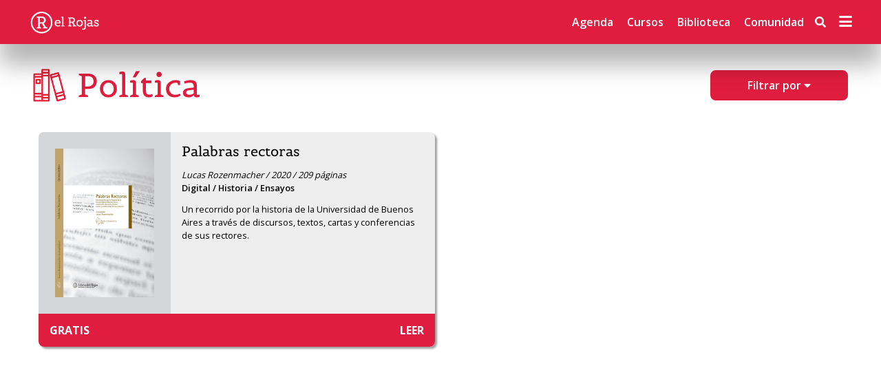

--- FILE ---
content_type: text/html; charset=UTF-8
request_url: https://www.rojas.uba.ar/biblioteca/categoria/politica
body_size: 5392
content:
<!DOCTYPE html>
<html lang="es">
<head>
   
<script async src="https://www.googletagmanager.com/gtag/js?id=G-JXF805SB63"></script>
<script>
  window.dataLayer = window.dataLayer || [];
  function gtag(){dataLayer.push(arguments);}
  gtag('js', new Date());

  gtag('config', 'G-JXF805SB63');
</script>
<!-- Google Tag Manager -->

<script>(function(w,d,s,l,i){w[l]=w[l]||[];w[l].push({'gtm.start':

new Date().getTime(),event:'gtm.js'});var f=d.getElementsByTagName(s)[0],

j=d.createElement(s),dl=l!='dataLayer'?'&l='+l:'';j.async=true;j.src=

'https://www.googletagmanager.com/gtm.js?id='+i+dl;f.parentNode.insertBefore(j,f);

})(window,document,'script','dataLayer','GTM-NVB5GB5V');</script>

<!-- End Google Tag Manager -->


	<meta charset="UTF-8">
	<meta name="viewport" content="width=device-width, initial-scale=1">

        <title>El Rojas - Universidad de Buenos Aires</title>
    <meta name="robots" content="follow"><meta name="googlebot" content="follow">
    <meta name="author" content="UBA - Centro Cultural Rector Ricardo Rojas" />
    <meta name="publisher" content="UBA - Centro Cultural Rector Ricardo Rojas" />
    <meta name="description" content="El Centro Cultural Rector Ricardo Rojas pertenece a la Secretaría de Relaciones Institucionales, Cultura y Comunicación de la UBA. Propone actividades para diversos públicos niñas, niños y adolescentes, jóvenes y Adultos, adultos mayores, siendo un centro de vanguardia y experimentación de la ciudad de Buenos Aires. Expresiones artísticas, cursos, programación artística y cultural, Artes escénicas, Artes visuales y nuevas tecnologías, Ciencia y cultura sostenible, EscenaLab, Cultura urbana, Letras y actividades de reflexión tienen lugar en sus diferentes espacios. Puente entre la universidad y la comunidad. Cursos uba,Rojas,Certificado uba,Especializaciones,Cultura,Capacitación,Adultos,Jóvenes,Capacitación laboral,Trabajo ,Actualización,A distancia,Presencial ,
Online,Talleres,Talleres en la uba,Talleres de la uba,Jornadas,Seminarios,Artes plásticas,Teatro,Danza,Danza contemporánea,Tango y folklore,Letras,Literatura,Filosofía,Pensamiento,Periodismo,Cine,Ciencias,Tecnología,Arte,Arquitectura,Turismo,Actividades corporales,Idiomas,Fotografía,Actualización profesional,Informática,Programación,Datos,Herramientas digitales,Administración,Comercialización,
Gestión,Proyectos,Adolescentes,Comunicación ,Redes,Diseño,Cursos de arte,Cursos de la uba,Cursos de oficios,Cursos de Idiomas,Universidad uba Cursos,Uba Rojas,Cursos presenciales,Centro Cultural Rojas Cursos mayores,Capacitaciones uba,Capacitarte,Cursos-UBA,Estudiar a distancia,Marketing ,Marketing digital,Gestión cultural,Cursos de arte,Centro Cultural Rojas,Cursos de Actuación,Ciencia,Cultura sostenible,Cultura urbana,Visitas,Guitarra,Turismo,Cursos de Turismo,Recorridos por Buenos Aires,Community manager,Cursos de iniciación actoral,Cine,video,Edición,Edición de sonido,Podcast,Cursos de programación ,Cursos de informática,Cursos de informática para adultos,Introducción a la computación,Computación,Cursos de francés,Cursos de inglés,Cursos de portugués,Cursos de italiano,Taller de escritura,Gabriela Saidon,Estimulación cognitiva,Liquidación de prestaciones médicas ,Secretariado médico,Metodologías ágiles,Video documental,Oratoria,Poesía,Canto,Dramaturgia ,Astronomía,Testing de aplicaciones,Data analytics,Power Bi,Yoga ,Composición coreografíca,
Pablo Castronuovo ,Análisis de datos,Cursos de tango,Hip hop,Puesta en escena,Historia del arte,Vanguardias,Historia de la cultura,Sociología de las ideas,Full stack,Unity,Video juegos,Curso de html,Curso de ss3,Curso de java script,Curso de inDesign,Autismo,Acompañamiento terapéutico,Lucas soares,Cursos económicos, Arte y tecnología,Talleres de dibujo ,Dibujo y pintura,Serigrafia,Cursos de illustrator,Cursos photoshop,Acuarelas,Escultura ,Guerra civil española,Técnicas teatrales,Maquillaje,Cursos de programación y desarrollo web,Reciclaje de prendas ,Diseño de moda,Periodismo cultural,Chat gtp,Excel,Microsoft,Certificados uba ,Bauhaus,Diseño de indumentaria, Diseño,Diseño gráfico,Shakesperare, Borges " />

       
    
    <meta name="csrf-token" content="wZ0G52WzPLphPUR8fOGSMx2NgopgSLgVThTOPW7R">

	
	<link href="https://fonts.googleapis.com/css?family=Open+Sans:300,400,600,700&display=swap" rel="stylesheet">

	
	<link rel="stylesheet" href="https://www.rojas.uba.ar/css/fontawesome.min.css">
	<link rel="stylesheet" href="https://www.rojas.uba.ar/css/all.min.css">

	
	<link rel="stylesheet" href="https://www.rojas.uba.ar/css/app.css">
    <link rel="shortcut icon" href="https://www.rojas.uba.ar/images/rojas32.png" />
    <link rel="apple-touch-icon" sizes="180x180" href="https://www.rojas.uba.ar/images/rojas180.png">
    <link rel="icon" type="image/png" href="https://www.rojas.uba.ar/images/rojas32.png" sizes="32x32">
    <link rel="icon" type="image/png" href="https://www.rojas.uba.ar/images/rojas32.png" sizes="16x16">


    <script src="https://platform-api.sharethis.com/js/sharethis.js#property=5f1828ed119b480019729e3e&product=inline-share-buttons">
        
    </script>

    <script>
    window.appConfig = {
        footerBgImage: "storage\/images\/dYzAx1pPhFiNxcVa1zz13KnAIOOQi7x7lah3YlVP.png",
    };
    </script>
     
        
    </head>
<body>
    <!-- Google Tag Manager (noscript) -->

<noscript><iframe src="https://www.googletagmanager.com/ns.html?id=GTM-NVB5GB5V"

height="0" width="0" style="display:none;visibility:hidden"></iframe></noscript>

<!-- End Google Tag Manager (noscript) -->
	<div id="app">
        
        <the-navbar
            :links='[[{"id":3640,"url":"https:\/\/www.rojas.uba.ar\/artes-visuales-y-nuevas-tecnologias","text":"Artes visuales","is_bold":true,"is_separator":false,"position":1,"column":1,"created_at":null,"updated_at":null,"is_blank":false},{"id":3641,"url":null,"text":null,"is_bold":false,"is_separator":true,"position":2,"column":1,"created_at":null,"updated_at":null,"is_blank":false},{"id":3642,"url":"https:\/\/www.rojas.uba.ar\/artes-escenicas","text":"Artes Esc\u00e9nicas","is_bold":true,"is_separator":false,"position":3,"column":1,"created_at":null,"updated_at":null,"is_blank":false},{"id":3643,"url":null,"text":null,"is_bold":false,"is_separator":true,"position":4,"column":1,"created_at":null,"updated_at":null,"is_blank":false},{"id":3644,"url":"https:\/\/www.rojas.uba.ar\/cultura-urbana","text":"Cultura Urbana","is_bold":true,"is_separator":false,"position":5,"column":1,"created_at":null,"updated_at":null,"is_blank":false},{"id":3645,"url":null,"text":null,"is_bold":false,"is_separator":true,"position":6,"column":1,"created_at":null,"updated_at":null,"is_blank":false},{"id":3646,"url":"https:\/\/www.rojas.uba.ar\/convocatorias","text":"Convocatorias","is_bold":true,"is_separator":false,"position":7,"column":1,"created_at":null,"updated_at":null,"is_blank":false},{"id":3647,"url":null,"text":null,"is_bold":false,"is_separator":true,"position":8,"column":1,"created_at":null,"updated_at":null,"is_blank":false},{"id":3648,"url":"https:\/\/www.rojas.uba.ar\/letras-y-pensamiento","text":"Letras y pensamiento","is_bold":true,"is_separator":false,"position":9,"column":1,"created_at":null,"updated_at":null,"is_blank":false},{"id":3649,"url":null,"text":null,"is_bold":false,"is_separator":true,"position":10,"column":1,"created_at":null,"updated_at":null,"is_blank":false},{"id":3650,"url":"https:\/\/www.rojas.uba.ar\/noches-rojas","text":"Programas radiales","is_bold":true,"is_separator":false,"position":11,"column":1,"created_at":null,"updated_at":null,"is_blank":false},{"id":3651,"url":null,"text":null,"is_bold":false,"is_separator":true,"position":12,"column":1,"created_at":null,"updated_at":null,"is_blank":false}],[{"id":3652,"url":"https:\/\/www.rojas.uba.ar\/agenda","text":"Agenda","is_bold":true,"is_separator":false,"position":1,"column":2,"created_at":null,"updated_at":null,"is_blank":false},{"id":3653,"url":null,"text":null,"is_bold":false,"is_separator":true,"position":2,"column":2,"created_at":null,"updated_at":null,"is_blank":false},{"id":3654,"url":"https:\/\/www.rojas.uba.ar\/biblioteca","text":"Biblioteca","is_bold":true,"is_separator":false,"position":3,"column":2,"created_at":null,"updated_at":null,"is_blank":false},{"id":3655,"url":null,"text":null,"is_bold":false,"is_separator":true,"position":4,"column":2,"created_at":null,"updated_at":null,"is_blank":false},{"id":3656,"url":"https:\/\/www.rojas.uba.ar\/cursos","text":"Cursos","is_bold":true,"is_separator":false,"position":5,"column":2,"created_at":null,"updated_at":null,"is_blank":false},{"id":3657,"url":"https:\/\/www.rojas.uba.ar\/cursos\/categoria\/Arteycultura","text":"Arte y cultura","is_bold":false,"is_separator":false,"position":6,"column":2,"created_at":null,"updated_at":null,"is_blank":false},{"id":3658,"url":"https:\/\/www.rojas.uba.ar\/cursos\/categoria\/capacitacion","text":"Capacitaci\u00f3n","is_bold":false,"is_separator":false,"position":7,"column":2,"created_at":null,"updated_at":null,"is_blank":true},{"id":3659,"url":"https:\/\/www.rojas.uba.ar\/cursos\/categoria\/Adultosmas60","text":"Adultos + 60","is_bold":false,"is_separator":false,"position":8,"column":2,"created_at":null,"updated_at":null,"is_blank":false},{"id":3660,"url":null,"text":null,"is_bold":false,"is_separator":true,"position":9,"column":2,"created_at":null,"updated_at":null,"is_blank":false}],[{"id":3661,"url":"https:\/\/comunidad.rojas.uba.ar\/","text":"Comunidad","is_bold":true,"is_separator":false,"position":1,"column":3,"created_at":null,"updated_at":null,"is_blank":false},{"id":3662,"url":null,"text":null,"is_bold":false,"is_separator":true,"position":2,"column":3,"created_at":null,"updated_at":null,"is_blank":false},{"id":3663,"url":"https:\/\/www.rojas.uba.ar\/contacto","text":"Contacto","is_bold":false,"is_separator":false,"position":3,"column":3,"created_at":null,"updated_at":null,"is_blank":false},{"id":3664,"url":"https:\/\/www.rojas.uba.ar\/institucional","text":"Institucional","is_bold":false,"is_separator":false,"position":4,"column":3,"created_at":null,"updated_at":null,"is_blank":false},{"id":3665,"url":"https:\/\/www.rojas.uba.ar\/entradas","text":"Compra de entradas","is_bold":false,"is_separator":false,"position":5,"column":3,"created_at":null,"updated_at":null,"is_blank":false},{"id":3666,"url":"https:\/\/www.rojas.uba.ar\/preguntas-frecuentes","text":"Preguntas Frecuentes","is_bold":false,"is_separator":false,"position":6,"column":3,"created_at":null,"updated_at":null,"is_blank":false},{"id":3667,"url":"https:\/\/www.rojas.uba.ar\/prensa","text":"Prensa","is_bold":false,"is_separator":false,"position":7,"column":3,"created_at":null,"updated_at":null,"is_blank":false},{"id":3668,"url":"https:\/\/www.rojas.uba.ar\/terminos-y-condiciones","text":"T\u00e9rminos y Condiciones","is_bold":false,"is_separator":false,"position":8,"column":3,"created_at":null,"updated_at":null,"is_blank":false},{"id":3669,"url":"https:\/\/rojas.uba.ar\/imagenes-utilizadas","text":"Im\u00e1genes Utilizadas","is_bold":false,"is_separator":false,"position":9,"column":3,"created_at":null,"updated_at":null,"is_blank":false},{"id":3670,"url":null,"text":null,"is_bold":false,"is_separator":true,"position":10,"column":3,"created_at":null,"updated_at":null,"is_blank":false}]]'
        ></the-navbar>

        
        
        <div>
            <section class="container mx-auto px-12 py-6">
    
	 <div class="flex flex-wrap justify-between items-center flex-col sm:flex-row mb-6 text-primary">
            <h2 class="flex items-center mb-4 title sm:mb-0 text-5xl">
                <img src="https://www.rojas.uba.ar/images/library-icon-red.png" alt="Biblioteca" class="inline-block w-12 h-12 mr-4">
                Política
            </h2>
    
	<div class="">
		<filters :active='true' v-slot="{ liClass, linkClass }" v-cloak>
            <li :class="liClass">
                <a
                    href="https://www.rojas.uba.ar/biblioteca"
                    :class="linkClass"
                >
                    Todos
                </a>
            </li>
                            <li :class="liClass">
                    <a
                        href="https://www.rojas.uba.ar/biblioteca/categoria/arte"
                        :class="linkClass"
                    >
                        Arte
                    </a>
                </li>
                            <li :class="liClass">
                    <a
                        href="https://www.rojas.uba.ar/biblioteca/categoria/artes-visuales"
                        :class="linkClass"
                    >
                        Artes Visuales
                    </a>
                </li>
                            <li :class="liClass">
                    <a
                        href="https://www.rojas.uba.ar/biblioteca/categoria/astronomia"
                        :class="linkClass"
                    >
                        Astronomía
                    </a>
                </li>
                            <li :class="liClass">
                    <a
                        href="https://www.rojas.uba.ar/biblioteca/categoria/biografias"
                        :class="linkClass"
                    >
                        Biografías
                    </a>
                </li>
                            <li :class="liClass">
                    <a
                        href="https://www.rojas.uba.ar/biblioteca/categoria/bitacoras-de-los-40-anos"
                        :class="linkClass"
                    >
                        Bitácoras de los 40 años
                    </a>
                </li>
                            <li :class="liClass">
                    <a
                        href="https://www.rojas.uba.ar/biblioteca/categoria/ciclo-cocina-de-autor"
                        :class="linkClass"
                    >
                        Ciclo Cocina de Autor
                    </a>
                </li>
                            <li :class="liClass">
                    <a
                        href="https://www.rojas.uba.ar/biblioteca/categoria/ciclo-maestras"
                        :class="linkClass"
                    >
                        Ciclo Maestras
                    </a>
                </li>
                            <li :class="liClass">
                    <a
                        href="https://www.rojas.uba.ar/biblioteca/categoria/ciencias"
                        :class="linkClass"
                    >
                        Ciencias
                    </a>
                </li>
                            <li :class="liClass">
                    <a
                        href="https://www.rojas.uba.ar/biblioteca/categoria/ciencias-sociales"
                        :class="linkClass"
                    >
                        Ciencias Sociales
                    </a>
                </li>
                            <li :class="liClass">
                    <a
                        href="https://www.rojas.uba.ar/biblioteca/categoria/cine"
                        :class="linkClass"
                    >
                        Cine
                    </a>
                </li>
                            <li :class="liClass">
                    <a
                        href="https://www.rojas.uba.ar/biblioteca/categoria/corsito"
                        :class="linkClass"
                    >
                        Corsito
                    </a>
                </li>
                            <li :class="liClass">
                    <a
                        href="https://www.rojas.uba.ar/biblioteca/categoria/cultura-urbana"
                        :class="linkClass"
                    >
                        Cultura Urbana
                    </a>
                </li>
                            <li :class="liClass">
                    <a
                        href="https://www.rojas.uba.ar/biblioteca/categoria/danza"
                        :class="linkClass"
                    >
                        Danza
                    </a>
                </li>
                            <li :class="liClass">
                    <a
                        href="https://www.rojas.uba.ar/biblioteca/categoria/digital"
                        :class="linkClass"
                    >
                        Digital
                    </a>
                </li>
                            <li :class="liClass">
                    <a
                        href="https://www.rojas.uba.ar/biblioteca/categoria/dramaturgias"
                        :class="linkClass"
                    >
                        Dramaturgias
                    </a>
                </li>
                            <li :class="liClass">
                    <a
                        href="https://www.rojas.uba.ar/biblioteca/categoria/educacion"
                        :class="linkClass"
                    >
                        Educación
                    </a>
                </li>
                            <li :class="liClass">
                    <a
                        href="https://www.rojas.uba.ar/biblioteca/categoria/ensayos"
                        :class="linkClass"
                    >
                        Ensayos
                    </a>
                </li>
                            <li :class="liClass">
                    <a
                        href="https://www.rojas.uba.ar/biblioteca/categoria/entrevistas"
                        :class="linkClass"
                    >
                        Entrevistas
                    </a>
                </li>
                            <li :class="liClass">
                    <a
                        href="https://www.rojas.uba.ar/biblioteca/categoria/fotografia"
                        :class="linkClass"
                    >
                        Fotografía
                    </a>
                </li>
                            <li :class="liClass">
                    <a
                        href="https://www.rojas.uba.ar/biblioteca/categoria/historia"
                        :class="linkClass"
                    >
                        Historia
                    </a>
                </li>
                            <li :class="liClass">
                    <a
                        href="https://www.rojas.uba.ar/biblioteca/categoria/juveniles"
                        :class="linkClass"
                    >
                        Juveniles
                    </a>
                </li>
                            <li :class="liClass">
                    <a
                        href="https://www.rojas.uba.ar/biblioteca/categoria/libros-digitales"
                        :class="linkClass"
                    >
                        Libros digitales
                    </a>
                </li>
                            <li :class="liClass">
                    <a
                        href="https://www.rojas.uba.ar/biblioteca/categoria/literatura"
                        :class="linkClass"
                    >
                        Literatura
                    </a>
                </li>
                            <li :class="liClass">
                    <a
                        href="https://www.rojas.uba.ar/biblioteca/categoria/nautilus"
                        :class="linkClass"
                    >
                        Nautilus
                    </a>
                </li>
                            <li :class="liClass">
                    <a
                        href="https://www.rojas.uba.ar/biblioteca/categoria/no-ficcion"
                        :class="linkClass"
                    >
                        No Ficción
                    </a>
                </li>
                            <li :class="liClass">
                    <a
                        href="https://www.rojas.uba.ar/biblioteca/categoria/periodismo"
                        :class="linkClass"
                    >
                        Periodismo
                    </a>
                </li>
                            <li :class="liClass">
                    <a
                        href="https://www.rojas.uba.ar/biblioteca/categoria/politica"
                        :class="linkClass"
                    >
                        Política
                    </a>
                </li>
                            <li :class="liClass">
                    <a
                        href="https://www.rojas.uba.ar/biblioteca/categoria/revistas"
                        :class="linkClass"
                    >
                        Revistas
                    </a>
                </li>
                            <li :class="liClass">
                    <a
                        href="https://www.rojas.uba.ar/biblioteca/categoria/teatro"
                        :class="linkClass"
                    >
                        Teatro
                    </a>
                </li>
                            <li :class="liClass">
                    <a
                        href="https://www.rojas.uba.ar/biblioteca/categoria/tecnologia"
                        :class="linkClass"
                    >
                        Tecnología
                    </a>
                </li>
                            <li :class="liClass">
                    <a
                        href="https://www.rojas.uba.ar/biblioteca/categoria/vidas"
                        :class="linkClass"
                    >
                        Vidas
                    </a>
                </li>
                    </filters>
	</div>
</div>
 

    
    <div class="flex flex-wrap">
                    <div class="w-full lg:w-1/2 p-2">
                <book-card :card='{"id":31,"short_description":"Digital \/ Historia \/ Ensayos","short_text":"Lucas Rozenmacher \/ 2020 \/ 209 p\u00e1ginas","long_description":"Un recorrido por la historia de la Universidad de Buenos Aires a trav\u00e9s de discursos, textos, cartas y conferencias de sus rectores.","book_id":33,"created_at":"2021-02-22T14:48:40.000000Z","updated_at":"2021-06-02T13:59:35.000000Z","book_url":"https:\/\/www.rojas.uba.ar\/biblioteca\/palabras-rectoras\/33","book_pdf_url":"\/storage\/books\/HKlkWDb2hibNu9YNrtOPMbu1Jt51fxPVjwG7X377.pdf","book_file":"storage\/books\/HKlkWDb2hibNu9YNrtOPMbu1Jt51fxPVjwG7X377.pdf","book_title":"Palabras rectoras","book_image":"storage\/books\/453wL5h1l6tSePQc1IfWWbvCSdXVuIpR0RkZnpQm.jpeg","book_price":"0.00","book_is_free":true,"book_is_electronic":true,"book_price_text":"Gratis","book_btn_text":"Leer","book":{"id":33,"title":"Palabras rectoras","slug":"palabras-rectoras","synopsis":"Un recorrido por la historia de la Universidad de Buenos Aires a trav\u00e9s de discursos, textos, cartas y conferencias de sus rectores.","is_free":true,"price":"0.00","btn_text":"Leer","author":"Lucas Rozenmacher","num_of_pages":209,"published_at":2020,"image":"storage\/books\/453wL5h1l6tSePQc1IfWWbvCSdXVuIpR0RkZnpQm.jpeg","is_electronic":true,"location":null,"file":"storage\/books\/HKlkWDb2hibNu9YNrtOPMbu1Jt51fxPVjwG7X377.pdf","in_slider":false,"position":0,"created_at":"2021-02-22T14:48:40.000000Z","updated_at":"2025-10-02T15:02:17.000000Z","image_url":"https:\/\/www.rojas.uba.ar\/storage\/books\/453wL5h1l6tSePQc1IfWWbvCSdXVuIpR0RkZnpQm.jpeg","url":"https:\/\/www.rojas.uba.ar\/biblioteca\/palabras-rectoras\/33"}}'></book-card>
            </div>
            </div>

    <div class="mt-16 text-center">
        
    </div>
</section>
        </div>

      <footer class="footer mt-16 leading-tight relative">
        
    <div class="container mx-auto p-2 py-16">
        <div class="flex flex-wrap">
            <div class="footer__left-col">
                <h2 class="font-open-sans mb-4 font-bold text-white text-primary"></h2>
                <p>Secretaría de Relaciones</p>
                <p>Institucionales, Cultura</p>
                <p>y Comunicación de la UBA.</p>
            </div>
            <div class="footer__right-col mt-4 lg:mt-0">
                <h2 class="mb-4 font-bold text-white text-primary">Centro Cultural Rojas</h2>
                <p><p>Av Corrientes 2038 (1045) CABA Argentina / Abierto: &nbsp;lu a sab 9 a 22<br><a href="https://www.rojas.uba.ar/institucional">Como llegar</a></p></p>
                <div class="flex flex-wrap items-start mt-4">
                    <a href="https://www.facebook.com/elrojasuba?ref=hl" target="_blank" class="mr-2">
                        <img src="https://www.rojas.uba.ar/images/facebook.png" alt="facebook" class="w-8">
                    </a>
                    <a href="https://twitter.com/elrojasuba" target="_blank" class="mr-2">
                        <img src="https://www.rojas.uba.ar/images/twitter.png" alt="twitter" class="w-8">
                    </a>
                    <a href="https://www.youtube.com/channel/UCnV0lvAHXTdoNpHUAnDn76g?view_as=subscriber" target="_blank" class="mr-2">
                        <img src="https://www.rojas.uba.ar/images/play.png" alt="play" class="w-8">
                    </a>
                    <a href="https://www.instagram.com/elrojasuba/" target="_blank" class="mr-2">
                         <img src="https://www.rojas.uba.ar/images/instagram.png" alt="instagram" class="w-8">
                    </a>
                   
                    <a href="https://www.linkedin.com/company/elrojasuba/" target="_blank" class="mr-2">
                         <img src="https://www.rojas.uba.ar/images/linkedin.png" alt="linkedin" class="w-8">
                    </a>
                    <a href="https://www.tiktok.com/@elrojasuba" target="_blank" class="mr-2">
                         <img src="https://www.rojas.uba.ar/images/tiktok.png" alt="tiktok" class="w-8">
                    </a>
                    <a href="https://open.spotify.com/show/3CO7TgoGafMMVaGyp9KIoP?si=AdnlpOJaTH-HvjO8ayQq3A&utm_source=whatsapp" target="_blank" class="mr-2">
                        <img src="https://www.rojas.uba.ar/images/spotify.png" alt="spotify" class="w-8">
                    </a>
                    <form name="mailing" method="post" action="https://panel.nutmailer.com/class/form.php" class="fmr_form" style="font-size: 0px;">
    <input name="f" type="hidden" value="1025181546AZD">
     
    <div class="fmr_form_row" style="display: block; margin-bottom: 6px; width: 200px;">
        <div class="fmr_form_el" style="font-size: 14px;"><input name="email" type="text" class="w-full px-3 py-2 pr-10 rounded-md focus:outline-none border-2 text-white text-xs" placeholder="Email..." data-listener-added_0544d8a8="true"></div>
    </div>
    <div class="fmr_form_button" style="display: block; margin-bottom: 6px; width: 200px;">
        <input type="submit" name="Submit" value="Suscribirme!" class="fmr_submit_input" style="font-weight: bold; border: none; box-sizing: border-box; font-size: 14px; border-radius: 5px; width: 100%; height: 35px; background-color: rgb(224,29,63);">
    </div>
</form>
                    
                </div>
            </div>
        </div>
    </div>
    
</footer>
    </div>

    <script src="https://www.rojas.uba.ar/js/app.js">    
    </script>
    
 
    </body>
</html>
